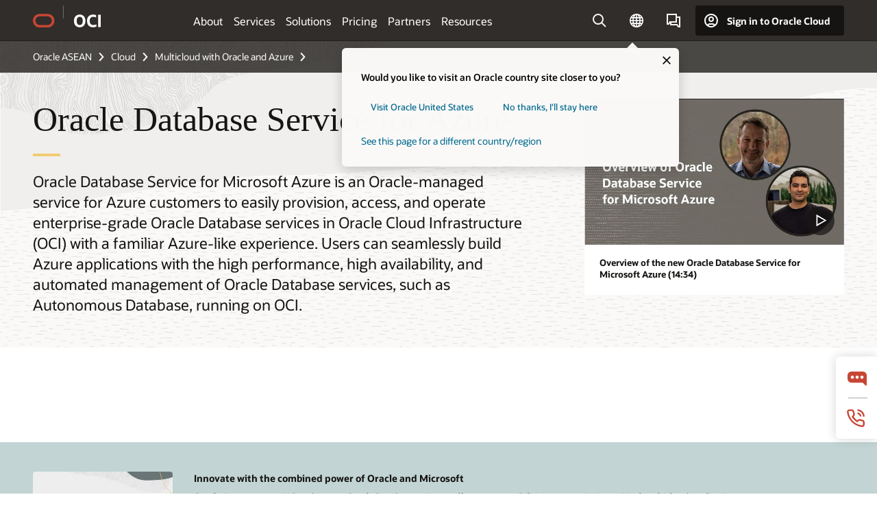

--- FILE ---
content_type: text/html; charset=UTF-8
request_url: https://www.oracle.com/asean/cloud/azure/oracle-database-for-azure/
body_size: 20214
content:
<!DOCTYPE html>
<html lang="en" class="no-js"><!-- start : Framework/Redwood2 -->
<!-- start : ocom/common/global/components/framework/head -->
<head>
<!-- start : ocom/common/global/components/head -->
<title>Oracle Database Service for Azure | Oracle ASEAN</title>
<meta name="Title" content="Oracle Database Service for Azure | Oracle ASEAN">
<meta name="Description" content="Explore Oracle Database Service for Azure. Use this multicloud service to provision and manage databases on OCI connected to applications on Azure.">
<meta name="Keywords" content="database for azure, oracle database azure, database service microsoft azure">
<meta name="siteid" content="asean">
<meta name="countryid" content="ASEAN">
<meta name="robots" content="index, follow">
<meta name="country" content="ASEAN">
<meta name="region" content="asia">
<meta name="Language" content="en">
<meta name="Updated Date" content="2024-03-14T16:35:10Z">
<meta name="page_type" content="Product-Overview">
<script type="text/javascript">
var pageData = pageData || {};
//page info
pageData.pageInfo = pageData.pageInfo || {};
pageData.pageInfo.language = "en";
pageData.pageInfo.country = "ASEAN";
pageData.pageInfo.region = "asia";
pageData.pageInfo.pageTitle = "Oracle Database Service for Azure | Oracle";
pageData.pageInfo.description = "Explore Oracle Database Service for Azure. Use this multicloud service to provision and manage databases on OCI connected to applications on Azure.";
pageData.pageInfo.keywords = "database for azure, oracle database azure, database service microsoft azure";
pageData.pageInfo.siteId = "asean";
pageData.pageInfo.countryId = "ASEAN";
pageData.pageInfo.updatedDate = "2024-03-14T16:35:10Z";
</script>
<!-- start : ocom/common/global/components/seo-taxonomy-meta-data-->
<script type="text/javascript">
var pageData = pageData || {};
//taxonmy
pageData.taxonomy = pageData.taxonomy || {};
pageData.taxonomy.productServices = [];
pageData.taxonomy.industry = [];
pageData.taxonomy.region = [];
pageData.taxonomy.contentType = [];
pageData.taxonomy.buyersJourney = [];
pageData.taxonomy.revenue = [];
pageData.taxonomy.title = [];
pageData.taxonomy.audience = [];
pageData.taxonomy.persona = [];
</script>
<!-- end : ocom/common/global/components/seo-taxonomy-meta-data-->
<!-- start : ocom/common/global/components/social-media-meta-tags --><!-- F13v0 -->
<meta property="og:title" content="Discover Oracle Database Service for Microsoft Azure"/>
<meta property="og:description" content="Now customers can provision and manage their databases with the same ease they use for other Azure services."/>
<meta property="og:image" content="https://www.oracle.com/a/ocom/img/social-og-oci-logo-1200x628.jpg"/>
<!-- /F13v0 -->
<!-- F13v1 -->
<meta name="twitter:card" content="summary">
<meta name="twitter:title" content="Discover Oracle Database Service for Microsoft Azure">
<meta name="twitter:description" content="Now customers can provision and manage their databases with the same ease they use for other Azure services.">
<meta name="twitter:image" content="https://www.oracle.com/a/ocom/img/social-og-oci-logo-1200x1200.jpg">
<!-- /F13v1 -->
<!-- end : ocom/common/global/components/social-media-meta-tags -->
<!-- start : ocom/common/global/components/seo-hreflang-meta-tags --><link rel="canonical" href="https://www.oracle.com/asean/cloud/azure/oracle-database-for-azure/" />
<link rel="alternate" hreflang="en-US" href="https://www.oracle.com/cloud/azure/oracle-database-for-azure/" />
<link rel="alternate" hreflang="pt-BR" href="https://www.oracle.com/br/cloud/azure/oracle-database-for-azure/" />
<link rel="alternate" hreflang="zh-CN" href="https://www.oracle.com/cn/cloud/azure/oracle-database-for-azure/" />
<link rel="alternate" hreflang="de-DE" href="https://www.oracle.com/de/cloud/azure/oracle-database-for-azure/" />
<link rel="alternate" hreflang="fr-FR" href="https://www.oracle.com/fr/cloud/azure/oracle-database-for-azure/" />
<link rel="alternate" hreflang="en-IN" href="https://www.oracle.com/in/cloud/azure/oracle-database-for-azure/" />
<link rel="alternate" hreflang="ja-JP" href="https://www.oracle.com/jp/cloud/azure/oracle-database-for-azure/" />
<link rel="alternate" hreflang="en-GB" href="https://www.oracle.com/uk/cloud/azure/oracle-database-for-azure/" />
<link rel="alternate" hreflang="en-AE" href="https://www.oracle.com/ae/cloud/azure/oracle-database-for-azure/" />
<link rel="alternate" hreflang="ar-AE" href="https://www.oracle.com/ae-ar/cloud/azure/oracle-database-for-azure/" />
<link rel="alternate" hreflang="es-AR" href="https://www.oracle.com/latam/cloud/azure/oracle-database-for-azure/"/>
<link rel="alternate" hreflang="en-AU" href="https://www.oracle.com/au/cloud/azure/oracle-database-for-azure/" />
<link rel="alternate" hreflang="en-CA" href="https://www.oracle.com/ca-en/cloud/azure/oracle-database-for-azure/" />
<link rel="alternate" hreflang="fr-CA" href="https://www.oracle.com/ca-fr/cloud/azure/oracle-database-for-azure/" />
<link rel="alternate" hreflang="de-CH" href="https://www.oracle.com/de/cloud/azure/oracle-database-for-azure/"/>
<link rel="alternate" hreflang="fr-CH" href="https://www.oracle.com/fr/cloud/azure/oracle-database-for-azure/"/>
<link rel="alternate" hreflang="es-CL" href="https://www.oracle.com/latam/cloud/azure/oracle-database-for-azure/"/>
<link rel="alternate" hreflang="es-CO" href="https://www.oracle.com/latam/cloud/azure/oracle-database-for-azure/"/>
<link rel="alternate" hreflang="es-ES" href="https://www.oracle.com/es/cloud/azure/oracle-database-for-azure/" />
<link rel="alternate" hreflang="en-HK" href="https://www.oracle.com/apac/cloud/azure/oracle-database-for-azure/"/>
<link rel="alternate" hreflang="it-IT" href="https://www.oracle.com/it/cloud/azure/oracle-database-for-azure/" />
<link rel="alternate" hreflang="ko-KR" href="https://www.oracle.com/kr/cloud/azure/oracle-database-for-azure/" />
<link rel="alternate" hreflang="es-MX" href="https://www.oracle.com/latam/cloud/azure/oracle-database-for-azure/"/>
<link rel="alternate" hreflang="nl-NL" href="https://www.oracle.com/nl/cloud/azure/oracle-database-for-azure/" />
<link rel="alternate" hreflang="en-SA" href="https://www.oracle.com/sa/cloud/azure/oracle-database-for-azure/" />
<link rel="alternate" hreflang="ar-SA" href="https://www.oracle.com/sa-ar/cloud/azure/oracle-database-for-azure/" />
<link rel="alternate" hreflang="en-SG" href="https://www.oracle.com/asean/cloud/azure/oracle-database-for-azure/"/>
<link rel="alternate" hreflang="zh-TW" href="https://www.oracle.com/tw/cloud/azure/oracle-database-for-azure/" />
<link rel="alternate" hreflang="cs-CZ" href="https://www.oracle.com/europe/cloud/azure/oracle-database-for-azure/"/>
<link rel="alternate" hreflang="en-ID" href="https://www.oracle.com/asean/cloud/azure/oracle-database-for-azure/"/>
<link rel="alternate" hreflang="en-IE" href="https://www.oracle.com/europe/cloud/azure/oracle-database-for-azure/"/>
<link rel="alternate" hreflang="en-IL" href="https://www.oracle.com/il-en/cloud/azure/oracle-database-for-azure/" />
<link rel="alternate" hreflang="en-MY" href="https://www.oracle.com/asean/cloud/azure/oracle-database-for-azure/"/>
<link rel="alternate" hreflang="es-PE" href="https://www.oracle.com/latam/cloud/azure/oracle-database-for-azure/"/>
<link rel="alternate" hreflang="en-PH" href="https://www.oracle.com/asean/cloud/azure/oracle-database-for-azure/"/>
<link rel="alternate" hreflang="pl-PL" href="https://www.oracle.com/pl/cloud/azure/oracle-database-for-azure/" />
<link rel="alternate" hreflang="pt-PT" href="https://www.oracle.com/europe/cloud/azure/oracle-database-for-azure/"/>
<link rel="alternate" hreflang="ro-RO" href="https://www.oracle.com/europe/cloud/azure/oracle-database-for-azure/"/>
<link rel="alternate" hreflang="sv-SE" href="https://www.oracle.com/se/cloud/azure/oracle-database-for-azure/" />
<link rel="alternate" hreflang="tr-TR" href="https://www.oracle.com/tr/cloud/azure/oracle-database-for-azure/" />
<link rel="alternate" hreflang="en-ZA" href="https://www.oracle.com/africa/cloud/azure/oracle-database-for-azure/"/>
<link rel="alternate" hreflang="de-AT" href="https://www.oracle.com/de/cloud/azure/oracle-database-for-azure/"/>
<link rel="alternate" hreflang="en-BA" href="https://www.oracle.com/europe/cloud/azure/oracle-database-for-azure/"/>
<link rel="alternate" hreflang="en-BD" href="https://www.oracle.com/apac/cloud/azure/oracle-database-for-azure/"/>
<link rel="alternate" hreflang="en-BE" href="https://www.oracle.com/europe/cloud/azure/oracle-database-for-azure/"/>
<link rel="alternate" hreflang="bg-BG" href="https://www.oracle.com/europe/cloud/azure/oracle-database-for-azure/"/>
<link rel="alternate" hreflang="en-BH" href="https://www.oracle.com/middleeast/cloud/azure/oracle-database-for-azure/"/>
<link rel="alternate" hreflang="ar-BH" href="https://www.oracle.com/middleeast-ar/cloud/azure/oracle-database-for-azure/"/>
<link rel="alternate" hreflang="en-BZ" href="https://www.oracle.com/bz/cloud/azure/oracle-database-for-azure/" />
<link rel="alternate" hreflang="es-CR" href="https://www.oracle.com/latam/cloud/azure/oracle-database-for-azure/"/>
<link rel="alternate" hreflang="en-CY" href="https://www.oracle.com/europe/cloud/azure/oracle-database-for-azure/"/>
<link rel="alternate" hreflang="da-DK" href="https://www.oracle.com/europe/cloud/azure/oracle-database-for-azure/"/>
<link rel="alternate" hreflang="fr-DZ" href="https://www.oracle.com/africa-fr/cloud/azure/oracle-database-for-azure/"/>
<link rel="alternate" hreflang="en-EE" href="https://www.oracle.com/europe/cloud/azure/oracle-database-for-azure/"/>
<link rel="alternate" hreflang="en-EG" href="https://www.oracle.com/middleeast/cloud/azure/oracle-database-for-azure/"/>
<link rel="alternate" hreflang="ar-EG" href="https://www.oracle.com/middleeast-ar/cloud/azure/oracle-database-for-azure/"/>
<link rel="alternate" hreflang="fi-FI" href="https://www.oracle.com/europe/cloud/azure/oracle-database-for-azure/"/>
<link rel="alternate" hreflang="en-GH" href="https://www.oracle.com/africa/cloud/azure/oracle-database-for-azure/"/>
<link rel="alternate" hreflang="el-GR" href="https://www.oracle.com/europe/cloud/azure/oracle-database-for-azure/"/>
<link rel="alternate" hreflang="hr-HR" href="https://www.oracle.com/europe/cloud/azure/oracle-database-for-azure/"/>
<link rel="alternate" hreflang="hu-HU" href="https://www.oracle.com/europe/cloud/azure/oracle-database-for-azure/"/>
<link rel="alternate" hreflang="en-JO" href="https://www.oracle.com/middleeast/cloud/azure/oracle-database-for-azure/"/>
<link rel="alternate" hreflang="ar-JO" href="https://www.oracle.com/middleeast-ar/cloud/azure/oracle-database-for-azure/"/>
<link rel="alternate" hreflang="en-KE" href="https://www.oracle.com/africa/cloud/azure/oracle-database-for-azure/"/>
<link rel="alternate" hreflang="en-KW" href="https://www.oracle.com/middleeast/cloud/azure/oracle-database-for-azure/"/>
<link rel="alternate" hreflang="ar-KW" href="https://www.oracle.com/middleeast-ar/cloud/azure/oracle-database-for-azure/"/>
<link rel="alternate" hreflang="en-LK" href="https://www.oracle.com/apac/cloud/azure/oracle-database-for-azure/"/>
<link rel="alternate" hreflang="en-LU" href="https://www.oracle.com/europe/cloud/azure/oracle-database-for-azure/"/>
<link rel="alternate" hreflang="lv-LV" href="https://www.oracle.com/europe/cloud/azure/oracle-database-for-azure/"/>
<link rel="alternate" hreflang="fr-MA" href="https://www.oracle.com/africa-fr/cloud/azure/oracle-database-for-azure/"/>
<link rel="alternate" hreflang="en-NG" href="https://www.oracle.com/africa/cloud/azure/oracle-database-for-azure/"/>
<link rel="alternate" hreflang="no-NO" href="https://www.oracle.com/europe/cloud/azure/oracle-database-for-azure/"/>
<link rel="alternate" hreflang="en-NZ" href="https://www.oracle.com/nz/cloud/azure/oracle-database-for-azure/" />
<link rel="alternate" hreflang="en-QA" href="https://www.oracle.com/middleeast/cloud/azure/oracle-database-for-azure/"/>
<link rel="alternate" hreflang="ar-QA" href="https://www.oracle.com/middleeast-ar/cloud/azure/oracle-database-for-azure/"/>
<link rel="alternate" hreflang="sr-RS" href="https://www.oracle.com/europe/cloud/azure/oracle-database-for-azure/"/>
<link rel="alternate" hreflang="sl-SI" href="https://www.oracle.com/europe/cloud/azure/oracle-database-for-azure/"/>
<link rel="alternate" hreflang="sk-SK" href="https://www.oracle.com/europe/cloud/azure/oracle-database-for-azure/"/>
<link rel="alternate" hreflang="fr-SN" href="https://www.oracle.com/africa-fr/cloud/azure/oracle-database-for-azure/"/>
<link rel="alternate" hreflang="en-TH" href="https://www.oracle.com/asean/cloud/azure/oracle-database-for-azure/"/>
<link rel="alternate" hreflang="uk-UA" href="https://www.oracle.com/ua/cloud/azure/oracle-database-for-azure/" />
<link rel="alternate" hreflang="es-UY" href="https://www.oracle.com/latam/cloud/azure/oracle-database-for-azure/"/>
<link rel="alternate" hreflang="en-VN" href="https://www.oracle.com/asean/cloud/azure/oracle-database-for-azure/"/>
<link rel="alternate" hreflang="lt-LT" href="https://www.oracle.com/lt/cloud/azure/oracle-database-for-azure/" />
<meta name="altpages" content="br,cn,de,fr,in,jp,uk,ae,ae-ar,ar,au,ca-en,ca-fr,ch-de,ch-fr,cl,co,es,hk,it,kr,mx,nl,sa,sa-ar,sg,tw,cz,id,ie,il-en,my,pe,ph,pl,pt,ro,se,tr,za,at,ba,bd,be,bg,bh,bh-ar,bz,cr,cy,dk,dz,ee,eg,eg-ar,fi,gh,gr,hr,hu,jo,jo-ar,ke,kw,kw-ar,lk,lu,lv,ma,ng,no,nz,qa,qa-ar,rs,si,sk,sn,th,ua,uy,vn,lt">
<script type="text/javascript">
var pageData = pageData || {};
//page info
pageData.pageInfo = pageData.pageInfo || {};
pageData.pageInfo.altPages = "br,cn,de,fr,in,jp,uk,ae,ae-ar,ar,au,ca-en,ca-fr,ch-de,ch-fr,cl,co,es,hk,it,kr,mx,nl,sa,sa-ar,sg,tw,cz,id,ie,il-en,my,pe,ph,pl,pt,ro,se,tr,za,at,ba,bd,be,bg,bh,bh-ar,bz,cr,cy,dk,dz,ee,eg,eg-ar,fi,gh,gr,hr,hu,jo,jo-ar,ke,kw,kw-ar,lk,lu,lv,ma,ng,no,nz,qa,qa-ar,rs,si,sk,sn,th,ua,uy,vn,lt";
</script>
<!-- end : ocom/common/global/components/seo-hreflang-meta-tags -->
<!-- end : ocom/common/global/components/head -->
<meta name="viewport" content="width=device-width, initial-scale=1">
<meta http-equiv="Content-Type" content="text/html; charset=utf-8">
<!-- start : ocom/common/global/components/framework/layoutAssetHeadInfo -->
<!-- Container/Display Start -->
<!-- BEGIN: oWidget_C/_Raw-Text/Display -->
<link rel="dns-prefetch" href="https://dc.oracleinfinity.io" crossOrigin="anonymous" />
<link rel="dns-prefetch" href="https://oracle.112.2o7.net" crossOrigin="anonymous" />
<link rel="dns-prefetch" href="https://s.go-mpulse.net" crossOrigin="anonymous" />
<link rel="dns-prefetch" href="https://c.go-mpulse.net" crossOrigin="anonymous" />
<link rel="preconnect" href="https://tms.oracle.com/" crossOrigin="anonymous" />
<link rel="preconnect" href="https://tags.tiqcdn.com/" crossOrigin="anonymous" />
<link rel="preconnect" href="https://consent.trustarc.com" crossOrigin="anonymous" />
<link rel="preconnect" href="https://d.oracleinfinity.io" crossOrigin="anonymous" />
<link rel="preload" href="https://www.oracle.com/asset/web/fonts/oraclesansvf.woff2" as="font" crossOrigin="anonymous" type="font/woff2" />
<link rel="preload" href="https://www.oracle.com/asset/web/fonts/redwoodicons.woff2" as="font" crossorigin="anonymous" type="font/woff2">
<!-- END: oWidget_C/_Raw-Text/Display -->
<!-- Container/Display end -->
<!-- Container/Display Start -->
<!-- BEGIN: oWidget_C/_Raw-Text/Display -->
<!-- BEGIN CSS/JS -->
<style>
body{margin:0}
.f20w1 > section{opacity:0;filter:opacity(0%)}
.f20w1 > div{opacity:0;filter:opacity(0%)}
.f20w1 > nav{opacity:0;filter:opacity(0%)}
</style>
<script>
!function(){
var d=document.documentElement;d.className=d.className.replace(/no-js/,'js');
if(document.location.href.indexOf('betamode=') > -1) document.write('<script src="/asset/web/js/ocom-betamode.js"><\/script>');
}();
</script>
<link data-wscss href="/asset/web/css/redwood-base.css" rel="preload" as="style" onload="this.rel='stylesheet';" onerror="this.rel='stylesheet'">
<link data-wscss href="/asset/web/css/redwood-styles.css" rel="preload" as="style" onload="this.rel='stylesheet';" onerror="this.rel='stylesheet'">
<noscript>
<link href="/asset/web/css/redwood-base.css" rel="stylesheet">
<link href="/asset/web/css/redwood-styles.css" rel="stylesheet">
</noscript>
<link data-wsjs data-reqjq href="/asset/web/js/redwood-base.js" rel="preload" as="script">
<link data-wsjs data-reqjq href="/asset/web/js/redwood-lib.js" rel="preload" as="script">
<script data-wsjs src="/asset/web/js/jquery-min.js" async onload="$('head link[data-reqjq][rel=preload]').each(function(){var a = document.createElement('script');a.async=false;a.src=$(this).attr('href');this.parentNode.insertBefore(a, this);});$(function(){$('script[data-reqjq][data-src]').each(function(){this.async=true;this.src=$(this).data('src');});});"></script>
<!-- END CSS/JS -->
<!-- END: oWidget_C/_Raw-Text/Display -->
<!-- Container/Display end -->
<!-- Container/Display Start -->
<!-- BEGIN: oWidget_C/_Raw-Text/Display -->
<!-- www-us HeadAdminContainer -->
<link rel="icon" href="https://www.oracle.com/asset/web/favicons/favicon-32.png" sizes="32x32">
<link rel="icon" href="https://www.oracle.com/asset/web/favicons/favicon-128.png" sizes="128x128">
<link rel="icon" href="https://www.oracle.com/asset/web/favicons/favicon-192.png" sizes="192x192">
<link rel="apple-touch-icon" href="https://www.oracle.com/asset/web/favicons/favicon-120.png" sizes="120x120">
<link rel="apple-touch-icon" href="https://www.oracle.com/asset/web/favicons/favicon-152.png" sizes="152x152">
<link rel="apple-touch-icon" href="https://www.oracle.com/asset/web/favicons/favicon-180.png" sizes="180x180">
<meta name="msapplication-TileColor" content="#fcfbfa"/>
<meta name="msapplication-square70x70logo" content="favicon-128.png"/>
<meta name="msapplication-square150x150logo" content="favicon-270.png"/>
<meta name="msapplication-TileImage" content="favicon-270.png"/>
<meta name="msapplication-config" content="none"/>
<meta name="referrer" content="no-referrer-when-downgrade"/>
<style>
#oReactiveChatContainer1 { display:none;}
</style>
<!--Tealium embed code Start -->
<script src="https://tms.oracle.com/main/prod/utag.sync.js"></script>
<!-- Loading script asynchronously -->
<script type="text/javascript">
(function(a,b,c,d){
if(location.href.indexOf("tealium=dev") == -1) {
a='https://tms.oracle.com/main/prod/utag.js';
} else {
a='https://tms.oracle.com/main/dev/utag.js';
}
b=document;c='script';d=b.createElement(c);d.src=a;d.type='text/java'+c;d.async=true;
a=b.getElementsByTagName(c)[0];a.parentNode.insertBefore(d,a);
})();
</script>
<!--Tealium embed code End-->
<!-- END: oWidget_C/_Raw-Text/Display -->
<!-- Container/Display end -->
<!-- end : ocom/common/global/components/framework/layoutAssetHeadInfo -->

<script>(window.BOOMR_mq=window.BOOMR_mq||[]).push(["addVar",{"rua.upush":"false","rua.cpush":"false","rua.upre":"false","rua.cpre":"false","rua.uprl":"false","rua.cprl":"false","rua.cprf":"false","rua.trans":"SJ-5b645e0f-e387-4e6e-bc18-ff3c1dc4af5d","rua.cook":"true","rua.ims":"false","rua.ufprl":"false","rua.cfprl":"true","rua.isuxp":"false","rua.texp":"norulematch","rua.ceh":"false","rua.ueh":"false","rua.ieh.st":"0"}]);</script>
                              <script>!function(e){var n="https://s.go-mpulse.net/boomerang/";if("False"=="True")e.BOOMR_config=e.BOOMR_config||{},e.BOOMR_config.PageParams=e.BOOMR_config.PageParams||{},e.BOOMR_config.PageParams.pci=!0,n="https://s2.go-mpulse.net/boomerang/";if(window.BOOMR_API_key="DXNLE-YBWWY-AR74T-WMD99-77VRA",function(){function e(){if(!o){var e=document.createElement("script");e.id="boomr-scr-as",e.src=window.BOOMR.url,e.async=!0,i.parentNode.appendChild(e),o=!0}}function t(e){o=!0;var n,t,a,r,d=document,O=window;if(window.BOOMR.snippetMethod=e?"if":"i",t=function(e,n){var t=d.createElement("script");t.id=n||"boomr-if-as",t.src=window.BOOMR.url,BOOMR_lstart=(new Date).getTime(),e=e||d.body,e.appendChild(t)},!window.addEventListener&&window.attachEvent&&navigator.userAgent.match(/MSIE [67]\./))return window.BOOMR.snippetMethod="s",void t(i.parentNode,"boomr-async");a=document.createElement("IFRAME"),a.src="about:blank",a.title="",a.role="presentation",a.loading="eager",r=(a.frameElement||a).style,r.width=0,r.height=0,r.border=0,r.display="none",i.parentNode.appendChild(a);try{O=a.contentWindow,d=O.document.open()}catch(_){n=document.domain,a.src="javascript:var d=document.open();d.domain='"+n+"';void(0);",O=a.contentWindow,d=O.document.open()}if(n)d._boomrl=function(){this.domain=n,t()},d.write("<bo"+"dy onload='document._boomrl();'>");else if(O._boomrl=function(){t()},O.addEventListener)O.addEventListener("load",O._boomrl,!1);else if(O.attachEvent)O.attachEvent("onload",O._boomrl);d.close()}function a(e){window.BOOMR_onload=e&&e.timeStamp||(new Date).getTime()}if(!window.BOOMR||!window.BOOMR.version&&!window.BOOMR.snippetExecuted){window.BOOMR=window.BOOMR||{},window.BOOMR.snippetStart=(new Date).getTime(),window.BOOMR.snippetExecuted=!0,window.BOOMR.snippetVersion=12,window.BOOMR.url=n+"DXNLE-YBWWY-AR74T-WMD99-77VRA";var i=document.currentScript||document.getElementsByTagName("script")[0],o=!1,r=document.createElement("link");if(r.relList&&"function"==typeof r.relList.supports&&r.relList.supports("preload")&&"as"in r)window.BOOMR.snippetMethod="p",r.href=window.BOOMR.url,r.rel="preload",r.as="script",r.addEventListener("load",e),r.addEventListener("error",function(){t(!0)}),setTimeout(function(){if(!o)t(!0)},3e3),BOOMR_lstart=(new Date).getTime(),i.parentNode.appendChild(r);else t(!1);if(window.addEventListener)window.addEventListener("load",a,!1);else if(window.attachEvent)window.attachEvent("onload",a)}}(),"".length>0)if(e&&"performance"in e&&e.performance&&"function"==typeof e.performance.setResourceTimingBufferSize)e.performance.setResourceTimingBufferSize();!function(){if(BOOMR=e.BOOMR||{},BOOMR.plugins=BOOMR.plugins||{},!BOOMR.plugins.AK){var n="true"=="true"?1:0,t="cookiepresent",a="amgjewyccdufo2lpdppa-f-9c9403f77-clientnsv4-s.akamaihd.net",i="false"=="true"?2:1,o={"ak.v":"39","ak.cp":"82485","ak.ai":parseInt("604074",10),"ak.ol":"0","ak.cr":8,"ak.ipv":4,"ak.proto":"h2","ak.rid":"b0d8a68","ak.r":44331,"ak.a2":n,"ak.m":"dscx","ak.n":"essl","ak.bpcip":"3.12.146.0","ak.cport":52668,"ak.gh":"23.33.23.23","ak.quicv":"","ak.tlsv":"tls1.3","ak.0rtt":"","ak.0rtt.ed":"","ak.csrc":"-","ak.acc":"","ak.t":"1768889310","ak.ak":"hOBiQwZUYzCg5VSAfCLimQ==lQ15A6ooFZ8MJ2/4r13UL89Yx7xf3UerMaFlTJFkfTMEHfKstkrDO7FYzyu/iuQEmnBFcsbd8vN6r2iozcLr1ZqGLNkK2mS11dSuMUbJrPfaMdBco0LHPc0rDQT4wLaFtGiy453R5LfimgTDYLvtE7JztJ+cPIrR8ObuZBrwdwLYp2or3q8ARjtcpPPdm7h78Dy/x3pTlLciorPtTbWmo1FohQITkKcmaN3p/+I2eM0zUbZYIaj9AK2yPZgCMTwtuXEv7n9NitC5MQ7DUJuUZkFvZmGk09fLfizoGvGpXlr2mhCXXf2vobwRpFiBuQDJeTnuybk1v5crusQhIHAxLVQb1hL66GO7Y6ARCSRH2uZLKkmlDQ9iBDnPE0KDuA9dcziu37heX8tNw54hUQ2GxBsf6OepbL+zIjLv+/HiUX8=","ak.pv":"517","ak.dpoabenc":"","ak.tf":i};if(""!==t)o["ak.ruds"]=t;var r={i:!1,av:function(n){var t="http.initiator";if(n&&(!n[t]||"spa_hard"===n[t]))o["ak.feo"]=void 0!==e.aFeoApplied?1:0,BOOMR.addVar(o)},rv:function(){var e=["ak.bpcip","ak.cport","ak.cr","ak.csrc","ak.gh","ak.ipv","ak.m","ak.n","ak.ol","ak.proto","ak.quicv","ak.tlsv","ak.0rtt","ak.0rtt.ed","ak.r","ak.acc","ak.t","ak.tf"];BOOMR.removeVar(e)}};BOOMR.plugins.AK={akVars:o,akDNSPreFetchDomain:a,init:function(){if(!r.i){var e=BOOMR.subscribe;e("before_beacon",r.av,null,null),e("onbeacon",r.rv,null,null),r.i=!0}return this},is_complete:function(){return!0}}}}()}(window);</script></head><!-- end : ocom/common/global/components/framework/head -->
<!-- start : ocom/common/global/components/redwood/layoutAssetStartBodyInfo -->
<body class="f20 f20v0 rwtheme-oci">
<!-- Container/Display Start -->
<!-- BEGIN: oWidget_C/_Raw-Text/Display -->
<!-- www-us StartBodyAdminContainer -->
<!-- END: oWidget_C/_Raw-Text/Display -->
<!-- Container/Display end -->
<div class="f20w1">
<!-- Dispatcher:null -->
<!-- BEGIN: oWidget_C/_Raw-Text/Display -->
<!-- U30v0 -->
<style>
#u30{opacity:1 !important;filter:opacity(100%) !important;position:sticky;top:0}
.u30v0{background:#3a3632;height:50px;overflow:hidden;border-top:5px solid #3a3632;border-bottom:5px solid #3a3632}
#u30nav,#u30tools{visibility:hidden}
.u30brand{height:50px;display:flex;flex-direction:column;justify-content:center;align-items:flex-start;max-width:1344px;padding:0 48px;margin:0 auto}
.u30brandw1{display:flex;flex-direction:row;color:#fff;text-decoration:none;align-items:center}
#u30btxt{font-family:sans-serif;font-size:14px;position:relative;margin-left:12px;padding-left:16px;white-space:nowrap;color:#fff;text-decoration:none}
#u30btxt:before{content:'';position:absolute;left:0;width:1px;opacity:0.3;height:44px;top:50%;margin-top:-22px;background:#FBF9F8}
#u30brandtxt{display:block}
@media (max-width:1024px){.u30brand{padding:0 24px}}
@media (max-width:400px){#u30btxt{display:none}}
#u30skip2,#u30skip2content{transform:translateY(-100%);position:fixed}
.rtl #u30{direction:rtl}
.rtl #u30btxt{margin-right:12px;margin-left:0;padding-right:16px;;padding-left:0}
.rtl #u30btxt:before{left:auto;right:0}
</style>
<section id="u30" class="u30 u30v0 pause searchv2" data-trackas="header">
<div id="u30skip2" aria-expanded="false" tabindex="-1">
<ul>
<li><a id="u30acc" href="/asean/corporate/accessibility/">Click to view our Accessibility Policy</a></li>
<li><a id="u30skip2c" href="#maincontent">Skip to content</a></li>
</ul>
</div>
<div class="u30w1 cwidth" id="u30w1">
<div id="u30brand" class="u30brand">
<div class="u30brandw1">
<a id="u30btitle" href="/asean/" data-lbl="logo" aria-label="Home">
<div id="u30logo">
<svg style="display:block" class="u30-oicn" xmlns="http://www.w3.org/2000/svg" width="32" height="21" viewBox="0 0 32 21"><path fill="#C74634" d="M9.9,20.1c-5.5,0-9.9-4.4-9.9-9.9c0-5.5,4.4-9.9,9.9-9.9h11.6c5.5,0,9.9,4.4,9.9,9.9c0,5.5-4.4,9.9-9.9,9.9H9.9 M21.2,16.6c3.6,0,6.4-2.9,6.4-6.4c0-3.6-2.9-6.4-6.4-6.4h-11c-3.6,0-6.4,2.9-6.4,6.4s2.9,6.4,6.4,6.4H21.2"/></svg>
</div>
</a>
<a id="u30btxt" href="/asean/cloud/" aria-label="Oracle Cloud Infrastructure" data-lbl="Logotxt">
<svg id="u30brandtxt" xmlns="http://www.w3.org/2000/svg" viewBox="0 0 38.14 18.12" width="39" height="19"><path fill="#ffffff" d="M8.16,18.12a7.76,7.76,0,0,1-6.05-2.35A9.79,9.79,0,0,1,0,9.05,9.58,9.58,0,0,1,2.14,2.38,7.65,7.65,0,0,1,8.16,0a7.65,7.65,0,0,1,6,2.38,9.58,9.58,0,0,1,2.14,6.67,9.79,9.79,0,0,1-2.11,6.72A7.71,7.71,0,0,1,8.16,18.12Zm0-3.19a3.69,3.69,0,0,0,3.24-1.51,7.48,7.48,0,0,0,1.08-4.37A7.37,7.37,0,0,0,11.4,4.7,3.69,3.69,0,0,0,8.16,3.19,3.75,3.75,0,0,0,4.9,4.7,7.45,7.45,0,0,0,3.84,9.05,7.56,7.56,0,0,0,4.9,13.42,3.75,3.75,0,0,0,8.16,14.93ZM32,14v3.12a11.25,11.25,0,0,1-2.19.72,10.85,10.85,0,0,1-2.71.31q-4.2,0-6.36-2.38T18.54,8.86A9.81,9.81,0,0,1,19.6,4.13a7.18,7.18,0,0,1,3-3A9.38,9.38,0,0,1,27.23,0a10.19,10.19,0,0,1,2.35.26,9,9,0,0,1,1.9.68V4.1a15.34,15.34,0,0,0-2.21-.67,8.49,8.49,0,0,0-1.78-.19A4.85,4.85,0,0,0,23.7,4.7a6,6,0,0,0-1.32,4.16,6.85,6.85,0,0,0,1.3,4.48,4.66,4.66,0,0,0,3.81,1.56,10.24,10.24,0,0,0,2-.21A22.73,22.73,0,0,0,32,14Zm2.44,3.81V.34h3.74V17.78Z"/></svg>
</a>
</div>
</div>
<div id="u30nav" class="u30nav"  data-closetxt="Close Menu" data-trackas="menu">
<nav id="u30navw1" aria-label="OCI website" data-trackas="header-oci">
<button data-navtarget="about" aria-controls="about" aria-expanded="false" class="u30navitem" data-lbl="about">About</button>
<button data-navtarget="services" aria-controls="services" aria-expanded="false" class="u30navitem" data-lbl="services">Services</button>
<button data-navtarget="solutions" aria-controls="solutions" aria-expanded="false" class="u30navitem" data-lbl="solutions">Solutions</button>
<button data-navtarget="pricing" aria-controls="pricing" aria-expanded="false" class="u30navitem" data-lbl="pricing">Pricing</button>
<button data-navtarget="partners" aria-controls="partners" aria-expanded="false" class="u30navitem" data-lbl="partners">Partners</button>
<button data-navtarget="resources" aria-controls="resources" aria-expanded="false" class="u30navitem" data-lbl="resources">Resources</button>
</nav>
</div>
<div id="u30tools" class="u30tools">
<div id="u30search">
<div id="u30searchw1">
<div id="u30searchw2">
<form name="u30searchForm" id="u30searchForm" data-contentpaths="/content/Web/Shared/Auto-Suggest Panel Event" method="get" action="https://search.oracle.com/asean/results">
<div class="u30s1">
<button id="u30closesearch" aria-label="Close Search" type="button">
<span>Close Search</span>
<svg width="9" height="14" viewBox="0 0 9 14" fill="none" xmlns="http://www.w3.org/2000/svg"><path d="M8 13L2 7L8 1" stroke="#161513" stroke-width="2"/></svg>
</button>
<span class="u30input">
<div class="u30inputw1">
<input id="u30input" name="q" value="" type="text" placeholder="Search" autocomplete="off" aria-autocomplete="both" aria-label="Search Oracle.com" role="combobox" aria-expanded="false" aria-haspopup="listbox" aria-controls="u30searchw3">
</div>
<input type="hidden" name="size" value="10">
<input type="hidden" name="page" value="1">
<input type="hidden" name="tab" value="all">
<span id="u30searchw3title" class="u30visually-hidden">Search Oracle.com</span>
<div id="u30searchw3" data-pagestitle="SUGGESTED LINKS" data-autosuggesttitle="SUGGESTED SEARCHES" data-allresultstxt="All results for" data-allsearchpath="https://search.oracle.com/asean/results?q=u30searchterm&size=10&page=1&tab=all" role="listbox" aria-labelledby="u30searchw3title">
<ul id="u30quicklinks" class="autocomplete-items" role="group" aria-labelledby="u30quicklinks-title">
<li role="presentation" class="u30auto-title" id="u30quicklinks-title">QUICK LINKS</li>
<li role="option"><a href="/asean/cloud/" data-lbl="quick-links:oci">Oracle Cloud Infrastructure</a></li>
<li role="option"><a href="/asean/applications/" data-lbl="quick-links:applications">Oracle Fusion Cloud Applications</a></li>
<li role="option"><a href="/asean/database/technologies/" data-lbl="quick-links:database">Oracle Database</a></li>
<li role="option"><a href="/asean/java/technologies/downloads/" data-lbl="quick-links:download-java">Download Java</a></li>
<li role="option"><a href="/asean/careers/" data-lbl="quick-links:careers">Careers at Oracle</a></li>
</ul>
</div>
<span class="u30submit">
<input class="u30searchbttn" type="submit" value="Submit Search">
</span>
<button id="u30clear" type="reset" aria-label="Clear Search">
<svg width="20" height="20" viewBox="0 0 20 20" aria-hidden="true" fill="none" xmlns="http://www.w3.org/2000/svg"><path d="M7 7L13 13M7 13L13 7M19 10C19 14.9706 14.9706 19 10 19C5.02944 19 1 14.9706 1 10C1 5.02944 5.02944 1 10 1C14.9706 1 19 5.02944 19 10Z" stroke="#161513" stroke-width="2"/></svg>
</button>
</span>
</div>
</form>
<div id="u30announce" data-alerttxt="suggestions found to navigate use up and down arrows" class="u30visually-hidden" aria-live="polite"></div>
</div>
</div>
<button class="u30searchBtn" id="u30searchBtn" type="button" aria-label="Open Search Field" aria-expanded="false">
<span>Search</span>
<svg xmlns="http://www.w3.org/2000/svg" viewBox="0 0 24 24" width="24" height="24"><path d="M15,15l6,6M17,10a7,7,0,1,1-7-7A7,7,0,0,1,17,10Z"/></svg>
</button>
</div>
<!-- ACS -->
<span id="ac-flag">
<a class="flag-focus" href="/asean/countries-list.html#countries" data-ajax="true" rel="lightbox" role="button">
<span class="sr-only">Country</span>
<img class="flag-image" src="" alt=""/>
<svg class="default-globe" alt="Country" width="20" height="20" viewBox="0 0 20 20" fill="none" xmlns="http://www.w3.org/2000/svg" xmlns:xlink="http://www.w3.org/1999/xlink">
<rect width="20" height="20" fill="url(#pattern0)"/>
<defs>
<pattern id="pattern0" patternContentUnits="objectBoundingBox" width="1" height="1">
<use xlink:href="#image0_1_1830" transform="translate(-0.166667 -0.166667) scale(0.0138889)"/>
</pattern>
<image alt="" id="image0_1_1830" width="96" height="96" xlink:href="[data-uri]"/>
</defs>
</svg>
</a>
</span>
<!-- ACS -->
<a href="/asean/oci-menu-v3/" id="u30ham" role="button" aria-expanded="false" aria-haspopup="true" aria-controls="u30navw1">
<svg xmlns="http://www.w3.org/2000/svg" width="24" height="24" viewBox="0 0 24 24" preserveAspectRatio="none">
<title>Menu</title>
<path d="M16,4 L2,4" class="p1"></path>
<path d="M2,12 L22,12" class="p2"></path>
<path d="M2,20 L16,20" class="p3"></path>
<path d="M0,12 L24,12" class="p4"></path>
<path d="M0,12 L24,12" class="p5"></path>
</svg>
<span>Menu</span>
</a>
<a href="/asean/corporate/contact/" class="u30contactBtn" data-lbl="contact-us" title="Contact" aria-label="Contact">
<span>Contact Us</span>
<svg xmlns="http://www.w3.org/2000/svg" viewBox="0 0 24 24" width="24" height="24"><path d="M15.9,3V14h-9L4.81,17H3.09V3ZM8.12,14v3.94l9,.07,2.11,2.92H21V7L15.9,7"/></svg>
</a>
<a href="/asean/cloud/sign-in.html" class="u30cloud" data-lbl="sign-in-account">
<svg xmlns="http://www.w3.org/2000/svg" viewBox="0 0 24 24" width="24" height="24"><path d="M17,19.51A3,3,0,0,0,14,17H10a3,3,0,0,0-3,2.51m9.92,0a9,9,0,1,0-9.92,0m9.92,0a9,9,0,0,1-9.92,0M15,10a3,3,0,1,1-3-3A3,3,0,0,1,15,10Z"/></svg>
<span class="acttxt">Sign in to Oracle Cloud</span>
</a>
</div>
</div>
<script>
var u30min = [722,352,0,0];
var u30brsz = new ResizeObserver(u30 => {
document.getElementById("u30").classList.remove("u30mobile","u30tablet","u30notitle");
let u30b = document.getElementById("u30brand").offsetWidth,
u30t = document.getElementById("u30tools").offsetWidth ;
u30v = document.getElementById("u30navw1");
u30w = document.getElementById("u30w1").offsetWidth - 48;
if((u30b + u30t) > u30min[0]){
u30min[2] = ((u30b + u30t) > 974) ? u30b + u30t + 96 : u30b + u30t + 48;
}else{
u30min[2] = u30min[0];
}
u30min[3] = ((u30b + 112) > u30min[1]) ? u30min[3] = u30b + 112 : u30min[3] = u30min[1];
u30v.classList.add("u30navchk");
u30min[2] = (u30v.lastElementChild.getBoundingClientRect().right > u30min[2]) ? Math.ceil(u30v.lastElementChild.getBoundingClientRect().right) : u30min[2];
u30v.classList.remove("u30navchk");
if(u30w <= u30min[3]){
document.getElementById("u30").classList.add("u30notitle");
}
if(u30w <= u30min[2]){
document.getElementById("u30").classList.add("u30mobile");
}
});
var u30wrsz = new ResizeObserver(u30 => {
let u30n = document.getElementById("u30navw1").getBoundingClientRect().height,
u30h = u30[0].contentRect.height;
let u30c = document.getElementById("u30").classList,
u30w = document.getElementById("u30w1").offsetWidth - 48,
u30m = "u30mobile",
u30t = "u30tablet";
if(u30w <= u30min[3]){
u30c.add("u30notitle");
}else{
u30c.remove("u30notitle");
}
if(u30c.contains("navexpand") && u30c.contains(u30m) && u30w > u30min[2]){
if(!document.querySelector("button.u30navitem.active")){
document.getElementById("u30ham").click();
}
u30c.remove(u30m);
if(document.getElementById("u30").getBoundingClientRect().height > 80){
u30c.add(u30t);
}else{
u30c.remove(u30t);
}
}else if(u30w <= u30min[2]){
u30c.add(u30m);
u30c.remove(u30t);
}else if(u30n < 30 && u30h > 80){
u30c.add(u30t);
u30c.remove(u30m);
}else if(u30n > 30){
u30c.add(u30m);
u30c.remove(u30t);
}else if(u30n < 30 && u30h <= 80){
u30c.remove(u30m);
if(document.getElementById("u30").getBoundingClientRect().height > 80){
u30c.add(u30t);
}else{
u30c.remove(u30t);
}
}
});
u30brsz.observe(document.getElementById("u30btitle"));
u30wrsz.observe(document.getElementById("u30"));
</script>
</section>
<!-- /U30v0 -->
<!-- END: oWidget_C/_Raw-Text/Display -->
<!-- end : ocom/common/global/components/redwood/layoutAssetStartBodyInfo -->
<!-- widgetType = _Raw-Text -->
<!-- ptbWidget = false -->
<!-- ptbWidget = false -->
<!-- displayBreadcrumb = Yes -->
<!-- start : ocom/common/global/components/u03v6-breadcrumb -->
<!-- U03v6 -->
<nav class="u03 u03v6" data-trackas="breadcrumb" data-ocomid="u03">
<div class="cwidth">
<div class="u03w1">
<ul>
<li class="u03first"><a href="https://www.oracle.com/asiasouth/index.html">Oracle ASEAN</a></li>
<li><a href="/asean/cloud/">Cloud</a></li>
<li><a href="/asean/cloud/azure/">Multicloud with Oracle and Azure</a></li>
</ul>
</div>
</div>
<script type="text/javascript">
var pageData = pageData || {};
//page info
pageData.pageInfo = pageData.pageInfo || {};
pageData.pageInfo.breadCrumbs = "Oracle ASEAN / Cloud / Multicloud with Oracle and Azure";
</script>
<script type="application/ld+json">
{
"@context": "https://schema.org",
"@type": "BreadcrumbList",
"itemListElement":
[
{ "@type": "ListItem", "position": 1, "name": "Oracle ASEAN", "item": "https://www.oracle.comhttps://www.oracle.com/asiasouth/index.html" },
{ "@type": "ListItem", "position": 2, "name": "Cloud", "item": "https://www.oracle.com/asean/cloud/" },
{ "@type": "ListItem", "position": 3, "name": "Multicloud with Oracle and Azure", "item": "https://www.oracle.com/asean/cloud/azure/" }
]
}
</script>
</nav>
<!-- /U03v6 -->
<!-- end : ocom/common/global/components/u03v6-breadcrumb -->
<!-- Dispatcher:null -->
<!-- BEGIN: oWidget_C/_Raw-Text/Display -->
<!-- RC98v0 -->
<section class="rc98 rc98v0 cpad rw-neutral-10bg rw-pattern9 rw-pattern-50p rw-pattern-small" data-bgimg="/a/ocom/img/bgimg04-bgn-02.png" data-trackas="rc98" data-ocomid="rc98" data-a11y="true">
<div class="rc98w1 cwidth">
<div class="col-framework col2 col-gutters col2-thirds-col1">
<div class="col-w1">
<div class="col-item">
<div class="col-item-w1">
<h1 class="rwaccent">Oracle Database Service for Azure</h1>
<p class="rc98lead">Oracle Database Service for Microsoft Azure is an Oracle-managed service for Azure customers to easily provision, access, and operate enterprise-grade Oracle Database services in Oracle Cloud Infrastructure (OCI) with a familiar Azure-like experience. Users can seamlessly build Azure applications with the high performance, high availability, and automated management of Oracle Database services, such as Autonomous Database, running on OCI.</p>
</div>
</div>
<div class="col-item">
<div class="col-item-w1">
<figure>
<div class="ytembed ytvideo ytthumbnail" data-ytid="IGwhGQt_CP8" data-share="none"><img data-src="/a/ocom/img/yt-video-thumbnail-igwhgqt-cp8.jpeg" alt="Overview of the new Oracle Database Service for Microsoft Azure video"></div>
<figcaption class="rc98caption rw-neutral-00bg">Overview of the new Oracle Database Service for Microsoft Azure (14:34)</figcaption>
</figure>
</div>
</div>
</div>
</div>
</div>
</section>
<!-- /RC98v0 -->
<!-- END: oWidget_C/_Raw-Text/Display -->
<!-- start : ocom/common/global/components/compass/related-widgets -->
<!-- Dispatcher:null -->
<!-- BEGIN: oWidget_C/_Raw-Text/Display -->
<!-- RT01v0 -->
<section class="rt01 rt01v0 cpad" data-trackas="rt01" data-lbl="inpage-tabs:">
<div class="rt01w1 cwidth">
<ul class="rw-inpagetabs rt01-direct" data-ocomid="inpagetabs">
<li class="active"><a href="/asean/cloud/azure/oracle-database-for-azure/" data-lbl="overview">Overview</a></li>
<li><a href="/asean/cloud/azure/oracle-database-for-azure/features/" data-lbl="features">Features</a></li>
<li><a href="/asean/cloud/azure/oracle-database-for-azure/faq/" data-lbl="faq">FAQ</a></li>
</ul>
</div>
</section>
<!-- /RT01v0 -->
<!-- END: oWidget_C/_Raw-Text/Display -->
<!-- Dispatcher:null -->
<!-- BEGIN: oWidget_C/_Raw-Text/Display -->
<section class="rc59 rc59v1 rc59v1alt rw-slate-50bg" data-trackas="rc59" data-ocomid="rc59" data-a11y="true" data-lbl="oracle-microsoft-event-promo:">
<div class="rc59w1 cwidth">
<div class="rc59w2">
<div class="rc59w3"> <img class="rc59img" data-src="/a/ocom/img/rc59alt-oracle-azure-promo.jpg" alt="">
<strong>Innovate with the combined power of Oracle and Microsoft</strong>
<p>Oracle Autonomous AI Database on Oracle Database@Azure offers new possibilities to run mission-critical multicloud applications.</p>
<div class="obttns">
<div> <a href="?ytid=l-V2N2mxD7M" rel="vbox" data-trackas="rc59-lightbox"  data-lbl="watch-the-video">Watch the video (21:47)</a> </div>
</div>
</div>
</div>
</div>
</section>
<!-- END: oWidget_C/_Raw-Text/Display -->
<!-- Dispatcher:null -->
<!-- BEGIN: oWidget_C/_Raw-Text/Display -->
<!-- RC59v5 -->
<section class="rc59 rc59v5 rw-neutral-10bg" data-trackas="rc59" data-ocomid="rc59" data-a11y="true">
<div class="rc59w1 cwidth">
<ul class="rc59w2">
<li class="rc59w3"> <img class="rc59img" data-src="/a/ocom/img/rc59alt-gartner-logo.png" alt=""> <strong>2025 Gartner® Magic Quadrant™ for Strategic Cloud Platform Services</strong>
<p>Oracle is the only hyperscaler capable of delivering more than 200 AI and cloud services across public, dedicated, and hybrid cloud environments, anywhere in the world. Read the report to see why Oracle is named a Leader.</p>
<div class="obttns">
<div><a href="/asean/cloud/gartner-mq-strategic-cloud-platform-services-leader/" data-cxdtrack=":ow:o:s:mt:::RC_WWMK250704P00002:DBAzure" data-adbtrack=":ow:o:s:mt:::RC_WWMK250704P00002:DBAzure" data-lbl="access-gartner-mq-for-strategic-cloud-platform-services-report">Access the Gartner report <span class="sr-only"> for 2024 Gartner Magic Quadrant for Strategic Cloud Platform Services</span> </a></div>
</div>
</li>
<li class="rc59w3"> <img class="rc59img" data-src="/a/ocom/img/rc59alt-gartner-logo.png" alt=""> <strong>2025 Gartner® Magic Quadrant™ for Distributed Hybrid Infrastructure</strong>
<p>With a range of deployment models available, Oracle's distributed cloud offerings deliver the public cloud to customer data centers and edge locations to help meet sovereign or regulatory requirements. Read why Oracle has been named a Leader for three consecutive years in a row.</p>
<div class="obttns">
<div><a href="/asean/cloud/distributed-cloud/gartner-leadership-report/" data-cxdtrack=":ow:o:s:mt:::DBforAzure" data-adbtrack=":ow:o:s:mt:::DBforAzure" data-lbl="access-gartner-mq-for-distributed-hybrid-infrastructure-report:cta">Access the Gartner report<span class="sr-only"> for 2025 Gartner® Magic Quadrant™ for Distributed Hybrid Infrastructure</span></a></div>
</div>
</li>
</ul>
</div>
</section>
<!-- /RC59v5 -->
<!-- END: oWidget_C/_Raw-Text/Display -->
<!-- Dispatcher:null -->
<!-- BEGIN: oWidget_C/_Raw-Text/Display -->
<!-- RC101v0 -->
<section class="rc101 rc101v0 cpad" data-trackas="rc101" data-a11y="true" data-lbl="multicloud-with-oci-and-azure:">
<div class="rc101w1 cwidth">
<header class="rw-ctitle">
<h2 class="rwaccent" id="multicloud-with-oci-and-azure">Multicloud with OCI and Azure</h2>
</header>
<div class="rc101w3">
<p>The service establishes low-latency connectivity between Microsoft Azure and OCI, deploys Oracle Database on OCI, and provides metrics on Azure. Customers can combine the entire Azure catalog of AI and application services with OCI’s most powerful database services. There are no charges for Oracle Interconnect for Microsoft Azure ports or data ingress/egress over the Interconnect. You will be billed normally for consumption of Oracle Database services, such as Autonomous Database.</p>
</div>
<div class="col-framework col4 col-top col-gutters col-justified">
<ul class="col-w1" aria-labelledby="features">
<li class="col-item">
<div class="col-item-w1">
<h4 id="run-workloads">Run your workloads where you choose</h4>
<p>Choose the best cloud provider for your applications and databases. Run <a href="/asean/cloud/migrate-custom-applications-to-cloud/" data-lbl="mission-critical-workloads">mission-critical enterprise workloads</a> across OCI and Microsoft Azure.</p>
</div>
</li>
<li class="col-item">
<div class="col-item-w1">
<h4 id="build">Build with Oracle on Azure</h4>
<p>Build new applications by combining Azure services with the high performance, high availability, and automated management of Oracle Database services on OCI.</p>
</div>
</li>
<li class="col-item">
<div class="col-item-w1">
<h4 id="use">Use fully managed Oracle databases</h4>
<p>Quickly and easily use Azure applications with highly available <a href="/asean/autonomous-database/" data-lbl="autonomous-databases">Oracle autonomous databases</a> that provision, tune, secure, and scale.</p>
</div>
</li>
<li class="col-item">
<div class="col-item-w1">
<h4 id="run-autonomous-database">OCI-exclusive database capabilities</h4>
<p>Use <a href="/asean/autonomous-database/" data-lbl="autonomous-database">Oracle's Autonomous Database</a>, <a href="/asean/engineered-systems/exadata/database-service/">Exadata Database Service</a>, <a href="/asean/mysql/" data-lbl="mysql-heatwave">MySQL HeatWave</a>, and <a href="https://docs.oracle.com/en/cloud/paas/bm-and-vm-dbs-cloud/index.html" data-lbl="base-database-service">Base Database Service</a> with <a href="/asean/database/real-application-clusters/" data-lbl="real-application-clusters">Real Application Clusters</a> and other exclusive OCI capabilities.</p>
</div>
</li>
</ul>
</div>
</div>
</section>
<!-- /RC101v0 -->
<!-- END: oWidget_C/_Raw-Text/Display -->
<!-- Dispatcher:null -->
<!-- BEGIN: oWidget_C/_Raw-Text/Display -->
<!-- RC64v1 -->
<section class="rc64 rc64v1 cpad-top" data-trackas="rc64" data-ocomid="rc64" data-moretxt="More Customers" data-a11y="true" data-lbl="customers:">
<div class="rc64w1 cwidth">
<header class="rw-ctitle">
<h2>Discover customer perspectives</h2>
</header>
<ul class="rc64nav">
<li class="rc64-clr"> <a data-target="rc64panel_1" tabindex="0" role="button" aria-current="true" class="active"><span>FedEx</span>
<div class="rw-logo rw-logo-centered"><img data-src="/a/ocom/img/customerlogo-fedex-blk.svg" alt="FedEx"></div>
<div class="rw-logo rw-logo-centered"><img data-src="/a/ocom/img/customerlogo-fedex-color.svg" alt="FedEx"></div>
</a> </li>
<li class="rc64-clr"> <a data-target="rc64panel_2" tabindex="0" role="button" aria-current="false"><span>Marriott</span>
<div class="rw-logo rw-logo-centered"><img data-src="/a/ocom/img/customerlogo-marriott-international-blk.svg" alt="Marriott"></div>
<div class="rw-logo rw-logo-centered"><img data-src="/a/ocom/img/customerlogo-marriott-international-clr.svg" alt="Marriott"></div>
</a> </li>
<li class="rc64-clr"> <a data-target="rc64panel_3" tabindex="0" role="button" aria-current="false"><span>General Electric</span>
<div class="rw-logo rw-logo-centered"><img data-src="/a/ocom/img/customerlogo-ge-blk.svg" alt="General Electric"></div>
<div class="rw-logo rw-logo-centered"><img data-src="/a/ocom/img/customerlogo-ge-color.svg" alt="General Electric"></div>
</a> </li>
<li class="rc64-clr"> <a data-target="rc64panel_4" tabindex="0" role="button" aria-current="false"><span>AT&T</span>
<div class="rw-logo rw-logo-centered"><img data-src="/a/ocom/img/customer-logo-att.png" alt="AT&T"></div>
<div class="rw-logo rw-logo-centered"><img data-src="/a/ocom/img/customer-logo-att-clr.png" alt="AT&T"></div>
</a> </li>
<li class="rc64-clr"> <a data-target="rc64panel_5" tabindex="0" role="button" aria-current="false"><span>Network Rail</span>
<div class="rw-logo rw-logo-centered"><img data-src="/a/ocom/img/customerlogo-network-rail-blk.svg" alt="Network Rail"></div>
<div class="rw-logo rw-logo-centered"><img data-src="/a/ocom/img/customerlogo-network-rail-clr.svg" alt="Network Rail"></div>
</a> </li>
<li class="rc64-clr"> <a data-target="rc64panel_6" tabindex="0" role="button" aria-current="false"><span>SGS</span>
<div class="rw-logo rw-logo-centered"><img data-src="/a/ocom/img/rc64-sgs-blk.svg" alt="SGS"></div>
<div class="rw-logo rw-logo-centered"><img data-src="/a/ocom/img/customerlogo-sgs-clr.svg" alt="SGS"></div>
</a> </li>
</ul>
</div>
<div class="rc64w2">
<div class="rc64w3 active" data-target="rc64panel_1" data-bgimg="/a/ocom/img/rc64-fedex-v5.jpg">
<div class="rc64w4 cwidth">
<div class="rc64w5 rw-scrim-neutral-160bg">
<div class="rc64sub">OCI and Azure multicloud partnership simplifies data accessibility</div>
<p>&ldquo;Having access to data in multiple clouds is something we’ve always wanted. Oracle Database Service for Azure would enable FedEx to use Oracle databases on OCI with big data and the analytics capabilities of Azure.&rdquo;</p>
<p><strong>—Rob Carter</strong><br />
Executive Vice President, FedEx</p>
<div class="obttns">
<div class="obttn"> <a href="?ytid=NdEaD5DptW0" rel="vbox" data-trackas="rc64-lightbox" role="button">Watch the FedEx video (1:35)</a> </div>
</div>
</div>
</div>
</div>
<div class="rc64w3" data-target="rc64panel_2" data-bgimg="/a/ocom/img/rc64-marriot.jpg">
<div class="rc64w4 cwidth">
<div class="rc64w5 rw-scrim-neutral-00bg">
<div class="rc64sub">Oracle Database Service for Azure integrates capabilities of OCI and Azure</div>
<p>&ldquo;Multicloud architectures enable us to choose the best cloud provider for each workload based on capabilities, performance, and price. The OCI and Azure partnership integrates the capabilities of two major cloud providers, including OCI’s Oracle Database services and Azure's application development capabilities. &rdquo;</p>
<p><strong>—Naveen Manga</strong><br />
CTO, Marriott International</p>
<div class="obttns">
<div class="obttn"> <a href="?ytid=DvVCZxvE3hQ" rel="vbox" data-trackas="rc64-lightbox" role="button">Watch the Marriott video (1:35)</a> </div>
</div>
</div>
</div>
</div>
<div class="rc64w3" data-target="rc64panel_3" data-bgimg="/a/ocom/img/rc64-ge.jpg">
<div class="rc64w4 cwidth">
<div class="rc64w5 rw-scrim-neutral-00bg">
<div class="rc64sub">Multicloud architectures enable a best-of-breed approach to cloud modernization</div>
<p>&ldquo;Innovation is core to GE, and multicloud deployments enable us to innovate at scale. With Oracle Database services, we will be able to use highly available Oracle databases across cloud providers without refactoring our applications.&rdquo;</p>
<p><strong>—Angelica Tritzo</strong><br />
CIO, GE Renewable Energy</p>
<div class="obttns">
<div class="obttn"><a href="?ytid=vh5MiHPJeEg" rel="vbox" data-trackas="rc64-lightbox" role="button">Watch the GE video (1:29)</a> </div>
</div>
</div>
</div>
</div>
<div class="rc64w3" data-target="rc64panel_4" data-bgimg="/a/ocom/img/rc64-att.jpg">
<div class="rc64w4 cwidth">
<div class="rc64w5 rw-scrim-neutral-00bg">
<div class="rc64sub">Oracle Database Service for Azure improves interoperability for OCI databases and Azure applications</div>
<p>&ldquo;Many of our mission critical workloads are running Oracle databases on-premises at massive scale. As we move these workloads to the cloud, Oracle Database Service for Azure enables us to modernize these Oracle databases to services such as Autonomous Database in OCI while leveraging Microsoft Azure for the application tier.&rdquo;</p>
<p><strong>—Jeremy Legg</strong><br />
CTO, AT&T</p>
<div class="obttns">
<div class="obttn"><a href="?ytid=kNFrm4hWG9Q" rel="vbox" data-trackas="rc64-lightbox" role="button">Watch the AT&T video (1:29)</a> </div>
</div>
</div>
</div>
</div>
<div class="rc64w3" data-target="rc64panel_5" data-bgimg="/a/ocom/img/rc64-network-rail.jpg">
<div class="rc64w4 cwidth">
<div class="rc64w5 rw-scrim-neutral-00bg">
<p>&ldquo;Oracle Database Service for Azure helps us find the right balance between cloud innovation and stable operations. This new service will simplify our multicloud implementation without disrupting availability of our mission-critical workloads, helping us to deliver a better, safer railway for our passengers.&rdquo;</p>
<p><strong>—Simon Goodman</strong><br />
CIO, Network Rail</p>
<div class="obttns">
<div class="obttn"><a href="?ytid=e57y1p3EZ8I" rel="vbox" data-trackas="rc64-lightbox" role="button">Watch the Network Rail video (1:48)</a> </div>
</div>
</div>
</div>
</div>
<div class="rc64w3" data-target="rc64panel_6" data-bgimg="/a/ocom/img/rc64v1-sgs-customer-tabs.jpg">
<div class="rc64w4 cwidth">
<div class="rc64w5 rw-scrim-neutral-00bg">
<p>&ldquo;Oracle Database Service for Azure simplifies our multicloud approach.  We're going to be able to leverage the best of Oracle databases in Azure, and we are going to be able to keep our infrastructure in Azure.  This is a great opportunity to have the best of the two worlds that eases our migration to cloud and improves the skills of our people in IT.&rdquo;</p>
<p><strong>—David Plaza</strong><br />
CIO, SGS</p>
<div class="obttns">
<div class="obttn"><a href="?ytid=hkssXtKc4_s" rel="vbox" data-trackas="rc64-lightbox" role="button">Watch the SGS video (1:23)</a> </div>
</div>
</div>
</div>
</div>
</div>
</section>
<!-- /RC64v1 -->
<!-- END: oWidget_C/_Raw-Text/Display -->
<!-- Dispatcher:null -->
<!-- BEGIN: oWidget_C/_Raw-Text/Display -->
<!-- RC24v0 -->
<section class="rc24 rc24v0 cpad rw-neutral-10bg" data-a11y="true">
<div class="rc24w1 cwidth">
<h2 class="rw-ptitle">How Oracle Database Service for Azure works</h2>
<p>The Oracle Database Service for Azure portal provides a streamlined experience for establishing low latency OCI-Azure connectivity, virtual networks, and federated identity management. Database queries and query results are made possible through the Interconnect. Database logs and metrics from OCI are integrated into Azure to simplify monitoring and management.</p>
<figure> <img data-src="/a/ocom/img/rc24full-odsa-howitworks.png" alt="How Oracle Database Service for Azure Works">
<figcaption class="sr-only">The diagram shows Microsoft Azure on the left and Oracle Cloud Infrastructure on the right. The Azure section includes icons for a user, Azure Active Directory, Azure Log Analytics, Azure App Insights, applications, and Azure ExpressRoute. The Oracle section includes icons for Oracle Database Service for Azure, OCI identity services, Exadata Database Service, Autonomous Database, Base Database Service, and OCI FastConnect. The network link from Azure to OCI is labeled “OCI-Azure Interconnect Private Tunnel.”</figcaption>
</figure>
</div>
</section>
<!-- /RC24v0 -->
<!-- END: oWidget_C/_Raw-Text/Display -->
<!-- Dispatcher:null -->
<!-- BEGIN: oWidget_C/_Raw-Text/Display -->
<section class="rt01 rt01v0 rt01detached cpad" data-trackas="rt01" data-lbl="use-cases:">
<div class="rt01w1 cwidth">
<header>
<h2 class="rw-ptitle rw-ptitle-lg">Oracle Database Service for Azure use cases</h2>
</header>
<ul class="rw-inpagetabs" data-ocomid="inpagetabs">
<li><a href="#on-premise">On-premises to multicloud architecture</a></li>
<li><a href="#azure-oci">Split-stack Azure and OCI deployment</a></li>
</ul>
<div class="rw-inpagetab" id="migrate" data-lbl="migrate-to-oracle-database-azure:">
<!-- RC24v0 -->
<section class="rc24 rc24v0 cpad" data-a11y="true">
<div class="rc24w1 cwidth">
<h2 class="rw-ptitle">Migrating Oracle Database Service for Azure workloads to Oracle Database@Azure</h2>
<p>For scenarios where latency is an extremely high concern, consolidate applications and Oracle Databases under one cloud, without requiring an interconnect between clouds. This architecture eliminates the complexity and cost of moving large amounts of data around. Applications running on Azure now have the fastest possible access to Oracle Database performance, scale, and availability.</p>
<figure> <img data-src="/a/ocom/img/rc24-full-odsa-migration.png" alt="Migrating Oracle Database Service for Azure workloads to Oracle Database@Azure">
<figcaption class="sr-only">The diagram shows how to run applications and enterprise-grade Oracle Database workloads in the same cloud. Modernize and innovate with Oracle and Azure services. Combine existing Azure and Oracle skills to simplify operations.</figcaption>
</figure>
</div>
</section>
<!-- /RC24v0 -->
</div>
<div class="rw-inpagetab" id="on-premise" data-lbl="on-premise:">
<!-- RC24v0 -->
<section class="rc24 rc24v0 cpad" data-a11y="true">
<div class="rc24w1 cwidth">
<h2 class="rw-ptitle">Migrating on-premises workloads to OCI and Microsoft Azure</h2>
<p>When applications are sensitive to database access latency or require high throughput from the databases, migrating the application tier to Microsoft Azure while leaving Oracle databases on-premises isn’t a viable option. Oracle Database Service for Azure delivers low-latency database access and high database-to-application throughput for on-premises workloads migrated to multicloud environments built on Azure and OCI. In such a multicloud architecture, Azure applications can take advantage of high availability features and performance optimizations that are only available on OCI. The service’s private tunnel, enabled by <a href="/asean/cloud/azure/interconnect/" data-lbl="oci-azure-interconnect">Oracle Interconnect for Azure</a>, delivers a private, low-latency connection between the two cloud environments.</p>
<figure> <img data-src="/a/ocom/img/rc24full-odsa-migration.png" alt="Migrating on-premises workloads to public cloud">
<figcaption class="sr-only">The diagram shows on-premises on the left with an arrow going left to right and areas for Microsoft Azure and Oracle Cloud Infrastructure (OCI) on the right. The on-premises section has icons for PeopleSoft, custom apps, and Oracle Database. In the section on the right, the Microsoft Azure area has icons for PeopleSoft and custom apps. Also in the section on the right, the OCI area has icons for Exadata Database Service, Autonomous Database, and Base Database Service. The Microsoft Azure and OCI areas are connected by a bidirectional arrow labeled "private tunnel."</figcaption>
</figure>
</div>
</section>
<!-- /RC24v0 -->
</div>
<div class="rw-inpagetab" id="azure-oci" data-lbl="azure-oci:">
<!-- RC24v0 -->
<section class="rc24 rc24v0 cpad" data-a11y="true">
<div class="rc24w1 cwidth">
<h2 class="rw-ptitle">Multicloud deployment with applications on Azure and databases on OCI</h2>
<p>Azure customers can move from self-managed Oracle Database products to fully managed services that are rightsized for their workloads, meet availability requirements, and include built-in backups. Though Oracle Database Standard Edition and Oracle Database Enterprise Edition can run on Azure, OCI is the only public cloud that provides <a href="/asean/database/technologies/maximum-availability-architecture/" data-lbl="maximum-availability-architecture">Oracle Maximum Availability Architecture (MAA)</a>. Technologies that OCI enables through MAA include <a href="/asean/engineered-systems/exadata/database-service/" data-lbl="exadata-database-service">Oracle Exadata Database Service</a> and <a href="/asean/database/real-application-clusters/" data-lbl="real-application-clusters">Oracle Real Application Clusters</a>. <a href="/asean/autonomous-database/" data-lbl="autonomous-database">Oracle Autonomous Database</a>, a service unique to OCI, is a fully automated database service that makes it easy to develop and deploy applications.</p>
<figure> <img data-src="/a/ocom/img/rc24-odsa-azure-oci.png" alt="Multicloud deployment with applications on Azure and databases on OCI">
<figcaption class="sr-only">The diagram shows Microsoft Azure on the left with an arrow going left to right and areas for Microsoft Azure and Oracle Cloud Infrastructure (OCI) on the right. The Azure section on the left includes icons for E-Business Suite, PeopleSoft, and Oracle Database. In the section on the right, the Azure area includes icons for E-Business Suite and PeopleSoft. Also in the section on the right, the OCI area has icons for Exadata Database Service, Autonomous Database, and Base Database Service. The Microsoft Azure and OCI areas are connected by a bidirectional arrow labeled “private tunnel."</figcaption>
</figure>
</div>
</section>
<!-- /RC24v0 -->
</div>
</div>
</section>
<!-- /RT01v0 -->
<!-- END: oWidget_C/_Raw-Text/Display -->
<!-- Dispatcher:null -->
<!-- BEGIN: oWidget_C/_Raw-Text/Display -->
<!-- RC59v1 -->
<section class="rc59 rc59v1 rc59v1alt rw-slate-50bg" data-trackas="rc59" data-ocomid="rc59" data-a11y="true">
<div class="rc59w1 cwidth">
<div class="rc59w2">
<div class="rc59w3"> <a href="/asean/playbook/" data-cxdtrack=":ow:o:p:po:::Tech" data-adbtrack=":ow:o:p:po:::Tech" data-lbl="playbook-img"> <img class="rc59img" data-src="/a/ocom/img/rc59-oracle-playbook.jpg" alt=""></a> <strong>The Oracle Playbook series</strong>
<p>We've compiled the secrets to our people, process, and systems strategy. And we want to share them with you.</p>
<div class="obttns">
<div class="obttn2"> <a href="/asean/playbook/" data-cxdtrack=":ow:o:p:po:::Tech" data-adbtrack=":ow:o:p:po:::Tech"  data-lbl="playbook-cta">Get the details</a> </div>
</div>
</div>
</div>
</div>
</section>
<!-- /RC59v1 -->
<!-- END: oWidget_C/_Raw-Text/Display -->
<!-- Dispatcher:null -->
<!-- BEGIN: oWidget_C/_Raw-Text/Display -->
<!-- RC97v0 -->
<section class="rc97 rc97v0 rw-neutral-30bg cpad" data-trackas="rc97" data-ocomid="rc97" data-a11y="true" data-bgimg="/a/ocom/img/bgimg04-bgs-04.png,/a/ocom/img/bgimg04-bgn-03.png" data-lbl="get-started:">
<div class="rc97w1 cwidth">
<div class="rc97w2 rw-neutral-00bg">
<h2><span style="font-size: 60%">Get started with Oracle Database Service for Azure</span></h2>
<div class="rc97w3">
<ul class="rw-inpagetabs" data-ocomid="inpagetabs" role="tablist">
<li><a href="#get-started">Get started</a></li>
<li><a href="#blogs">Blogs</a></li>
<li><a href="#reference-architectures">Reference architectures</a></li>
<li><a href="#related-products">Related products</a></li>
<li><a href="#contact-sales">Contact sales</a></li>
</ul>
</div>
<div class="rc97w4">
<div class="rw-inpagetab" id="get-started" data-lbl="get-started:">
<div class="rc97w5">
<div class="rc97w6">
<h3>Sign up for the service</h3>
<p>With Oracle Database Service for Azure, your database resources reside in an OCI account that’s linked to your Azure account through an Oracle-managed, private cross-cloud Interconnect. You need a current Azure account to use Oracle Database Service for Azure.</p>
<div class="obttns">
<div> <a href="https://signup.multicloud.oracle.com/azure" data-lbl="get-started">Get started</a> </div>
</div>
</div>
<div class="rc97w8">
<h4>Related documentation</h4>
<ul class="obullets">
<li><a href="https://docs.oracle.com/en-us/iaas/Content/multicloud/intro.htm" data-lbl="about-oracle-database-azure">About Oracle Database Service for Azure</a></li>
<li><a href="https://docs.oracle.com/iaas/Content/multicloud/regions.htm" data-lbl="regional-availability">Regional availability</a></li>
<li><a href="https://docs.oracle.com/iaas/Content/multicloud/prerequisites.htm" data-lbl="prerequisites">Prerequisites</a></li>
<li><a href="https://docs.oracle.com/iaas/Content/multicloud/signup.htm" data-lbl="instructions-sign-up">Instructions for signing up</a></li>
</ul>
</div>
</div>
</div>
<div class="rw-inpagetab" id="blogs" data-lbl="blogs:">
<div class="rc97w5">
<div class="rc97w6">
<h3>Announcing Oracle Database Service for Microsoft Azure</h3>
<p>Today at Microsoft Inspire, Satya Nadella, CEO of Microsoft, and Larry Ellison, chairman and CTO of Oracle Corporation, announced the availability of Oracle Database Service for Microsoft Azure.</p>
<div class="obttns">
<div> <a href="https://blogs.oracle.com/cloud-infrastructure/post/announcing-oracle-database-service-for-microsoft-azure" data-lbl="read-the-post">Read the complete post</a> </div>
</div>
</div>
<div class="rc97w8">
<h4>Related blog posts</h4>
<ul class="obullets">
<li><a href="https://blogs.oracle.com/cloud-infrastructure/post/simplify-path-to-multicloud-choice" data-lbl="simplify-path-multicloud-choice">IDC: Oracle and Microsoft simplify the path to multicloud choice</a></li>
<li><a href="https://blogs.oracle.com/cloud-infrastructure/post/oracle-database-service-azure-overview" data-lbl="technical-overview">Oracle Database Service for Microsoft Azure technical overview </a></li>
</ul>
</div>
</div>
</div>
<div class="rw-inpagetab" id="reference-architectures" data-lbl="reference-architectures:">
<div class="rc97w5">
<div class="rc97w6">
<h3>Explore more than 150 best practice designs</h3>
<p>See how our architects and other customers deploy a wide range of workloads, from enterprise apps to high performance computing, from microservices to data lakes. Understand the best practices, hear from other customer architects in our Built &amp; Deployed series, and even deploy many workloads with our “click to deploy” capability or do it yourself from our GitHub repository.</p>
<div class="obttns">
<div><a href="https://docs.oracle.com/solutions/?q=azure&cType=reference-architectures%2Csolution-playbook%2Cbuilt-deployed&technologies=Multicloud&sort=date-desc&lang=en" data-lbl="multicloud-reference-architectures">See all multicloud reference architectures</a></div>
</div>
</div>
<div class="rc97w8">
<h4>Relevant reference architectures</h4>
<ul class="obullets">
<!--<li><a href="https://docs.oracle.com/en/solutions/peoplesoft-multicloud-deployment/" data-lbl="implement-multicloud-deployment">Implement a multicloud PeopleSoft deployment on OCI and Azure</a></li>-->
<li><a href="https://docs.oracle.com/en/solutions/oci-for-azure-professionals/index.html" data-lbl="microsoft-azure-professionals">OCI for Microsoft Azure professionals</a></li>
<li><a href="https://docs.oracle.com/en/solutions/oci-azure/index.html" data-lbl="private-interconnection">Set up a private interconnection between Microsoft Azure and OCI</a></li>
<li><a href="https://docs.oracle.com/en/solutions/sso-e-business-suite-azure-ad/index.html" data-lbl="learn-about-sso">Learn about SSO between Azure Active Directory and Oracle Identity Cloud Service</a></li>
</ul>
</div>
</div>
</div>
<div class="rw-inpagetab" id="related-products" data-lbl="related-products:">
<div class="rc97w5">
<div class="rc97w6">
<h3>Explore OCI’s offerings for Microsoft Azure</h3>
<p>See how Oracle’s partnership with Microsoft gives you more choice for multicloud architecture.</p>
<div class="obttns">
<div> <a href="/asean/cloud/azure/" data-lbl="explore-oci-offerings">Learn more</a> </div>
</div>
</div>
<div class="rc97w8">
<h4>Explore related products</h4>
<ul class="obullets">
<li><a href="/asean/cloud/azure/interconnect/" data-lbl="interconnect-azure">Oracle Interconnect for Azure</a></li>
<li><a href="/asean/cloud/multicloud/" data-lbl="multicloud-solutions">OCI’s multicloud solutions</a></li>
<li><a href="/asean/database/" data-lbl="database">Oracle Database</a></li>
<li><a href="/asean/autonomous-database/" data-lbl="autonomous-database">Oracle Autonomous Database</a></li>
<li><a href="/asean/engineered-systems/exadata/database-service/" data-lbl="exadata-database-service">Oracle Exadata Database Service</a></li>
</ul>
</div>
</div>
</div>
<div class="rw-inpagetab" id="contact-sales">
<div class="rc97w5">
<div class="rc97w6">
<h3>Contact sales</h3>
<p>Want to leverage Oracle Database Service for Azure? Let one of our experts help.</p>
<div class="obttns">
<div> <a href="/asean/cloud/contact-form.html" data-width="640" rel="lightbox" title="Get in touch" data-trackas="rc97-lightbox" data-lbl="get-in-touch">Get in touch</a> </div>
</div>
</div>
<ul class="rc97w8">
<li>
<h4>They can answer questions including</h4>
<ul class="obullets">
<li>How is Oracle Database Service for Azure better than self-managed Oracle databases running in Microsoft Azure?</li>
<li>Why should I choose Oracle Database for my workloads? </li>
<li>What workloads run best on OCI?</li>
<li>How can OCI support your <a href="/asean/cloud/what-is-iaas/" data-lbl="iaas">IaaS</a> and <a href="/asean/cloud/what-is-paas/" data-lbl="paas">PaaS</a> goals?</li>
</ul>
</li>
</ul>
</div>
</div>
</div>
</div>
</div>
</section>
<!-- /RC97v0 -->
<!-- END: oWidget_C/_Raw-Text/Display -->
<!-- end : ocom/common/global/components/compass/related-widgets -->
<!-- start : ocom/common/global/components/framework/layoutAssetEndBodyInfo -->
<!-- Dispatcher:null -->
<!-- BEGIN: oWidget_C/_Raw-Text/Display -->
<!-- U10v6 -->
<footer id="u10" class="u10 u10v6" data-trackas="footer" type="redwood" data-ocomid="u10" data-a11y="true" data-lbl="oci-footer:">
<nav class="u10w1" aria-label="Footer">
<div class="u10w2">
<div class="u10w3">
<div class="u10ttl" id="footer:resources-for">Resources for</div>
<ul>
<li><a data-lbl="resources-for:career" href="/asean/careers/">Careers</a></li>
<li><a data-lbl="resources-for:developers" href="/asean/developer/">Developers</a></li>
<li><a data-lbl="resources-for:investors" href="https://investor.oracle.com/home/default.aspx">Investors</a></li>
<li><a data-lbl="resources-for:partners" href="/asean/partner/">Partners</a></li>
<li><a data-lbl="resources-for:startups" href="/asean/cloud/oracle-for-startups/">Startups</a></li>
<li><a data-lbl="resources-for:students-educators" href="https://academy.oracle.com/en/oa-web-overview.html">Students and Educators</a></li>
</ul>
</div>
</div>
<div class="u10w2">
<div class="u10w3">
<div class="u10ttl" id="footer:why-oracle">Why Oracle</div>
<ul>
<li><a data-lbl="why-oracle:analyst-reports" href="/asean/corporate/analyst-reports/">Analyst Reports</a></li>
<li><a data-lbl="why-oracle:oci-microsoft-azure" href="/asean/cloud/azure/">OCI | Microsoft Azure</a></li>
<li><a data-lbl="why-oracle:cloud-reference-architectures" href="https://docs.oracle.com/solutions/">Cloud Reference Architectures</a></li>
<li><a data-lbl="why-oracle:corporate-responsibility" href="/asean/corporate/citizenship/">Corporate Responsibility</a></li>
<li><a data-lbl="why-oracle:culture-inclusion" href="/asean/careers/culture-inclusion/">Culture and Inclusion</a></li>
<li><a data-lbl="why-oracle:security-pracitices" href="/asean/corporate/security-practices/">Security Practices</a></li>
</ul>
</div>
</div>
<div class="u10w2">
<div class="u10w3">
<div class="u10ttl" id="footer:learn">Learn</div>
<ul>
<li><a data-lbl="learn:ai" href="/asean/artificial-intelligence/what-is-ai/">What is AI?</a></li>
<li><a data-lbl="learn:cloud-computing" href="/asean/cloud/what-is-cloud-computing/">What is cloud computing?</a></li>
<li><a data-lbl="learn:cloud-storage" href="/asean/cloud/storage/what-is-cloud-storage/">What is Cloud Storage?</a></li>
<li><a data-lbl="learn:hpc" href="/asean/cloud/hpc/what-is-hpc/">What is HPC?</a></li>
<li><a data-lbl="learn:iaas" href="/asean/cloud/what-is-iaas/">What is IaaS?</a></li>
<li><a data-lbl="learn:paas" href="/asean/cloud/what-is-paas/">What is PaaS?</a></li>
</ul>
</div>
</div>
<div class="u10w2">
<div class="u10w3">
<div class="u10ttl" id="footer:whats-new">What’s New</div>
<ul>
<li><a data-lbl="whatsnew:cloud-free-tier" href="/asean/cloud/free/" data-cxdtrack=":ow:o:h:nav:092121OCISiteFooter" data-adbtrack=":ow:o:h:nav:092121OCISiteFooter">Oracle Cloud Free Tier</a></li>
<li><a data-lbl="whatsnew:cloud-architecture-center" href="/asean/cloud/architecture-center/">Cloud Architecture Center</a></li>
<li><a data-lbl="whatsnew:oracle-cloud-lift" href="/asean/cloud/cloud-lift/">Cloud Lift </a></li>
<li><a data-lbl="whatsnew:oracle-cloud-rewards" href="/asean/cloud/rewards/">Oracle Support Rewards</a></li>
<li><a data-lbl="whatsnew:oracle-and-red-bull-racing" href="/asean/redbullracing/">Oracle Red Bull Racing</a></li>
</ul>
</div>
</div>
<div class="u10w2">
<div class="u10w3">
<div class="u10ttl" id="footer:contact-us">Contact us</div>
<ul>
<li><a href="tel:18006722531">Sales: 1800 672 2531</a></li>
<li><a data-lbl="contact-us:how-can-we-help" href="/asean/corporate/contact/">How can we help?</a></li>
<li><a data-lbl="contact-us:subscribe-to-emails" href="https://go.oracle.com/subscribe/?l_code=en&src1=OW:O:FO">Subscribe to emails</a></li>
<li><a data-lbl="contact-us:events" href="/asean/cloud/events/">Events</a></li>
<li><a data-lbl="contact-us:news" href="/asean/news/">News</a></li>
<li><a data-lbl="contact-us:oci-blog" href="https://blogs.oracle.com/cloud-infrastructure/">OCI Blog</a></li>
</ul>
</div>
</div>
<div class="u10w4"><hr /></div>
</nav>
<div class="u10w11">
<ul class="u10-cr">
<li class="u10mtool" id="u10cmenu"><a data-lbl="country-region" class="u10ticon u10regn" href="/asean/menu-content/universal.html#u10countrymenu" data-lbl="country-region">Country/Region</a></li>
</ul>
<nav class="u10w5 u10w10" aria-label="Site info">
<ul class="u10-links">
<li><a data-lbl="copyright" href="/asean/legal/copyright/">&#169; 2026 Oracle</a></li>
<li><a data-lbl="terms-of-use-and-privacy" href="/asean/legal/privacy/">Terms of Use and Privacy</a></li>
<li><div id="teconsent"></div></li>
<li><a data-lbl="ad-choices" href="/asean/legal/privacy/privacy-policy/#adchoices">Ad Choices</a></li>
<li><a data-lbl="careers" href="/asean/careers/">Careers</a></li>
</ul>
</nav>
<nav class="u10scl" aria-label="Social media links">
<ul class="scl-icons">
<li class="scl-facebook"><a data-lbl="scl-icon:facebook" href="https://www.facebook.com/Oracle/" rel="noreferrer" target="_blank" title="Oracle on Facebook"></a></li>
<li class="scl-twitter"><a data-lbl="scl-icon:twitter" href="https://x.com/oracle" rel="noreferrer" target="_blank" title="Follow Oracle on X (formerly Twitter)"></a></li>
<li class="scl-linkedin"><a data-lbl="scl-icon:linkedin" href="https://www.linkedin.com/company/oracle/" rel="noreferrer" target="_blank" title="Oracle on LinkedIn"></a></li>
<li class="scl-youtube"><a data-lbl="scl-icon:you-tube" href="https://www.youtube.com/oracle/" rel="noreferrer" target="_blank" title="Watch Oracle on YouTube"></a></li>
</ul>
</nav>
</div>
</footer>
<!-- /U10v6 -->
<!-- END: oWidget_C/_Raw-Text/Display -->
</div>
<!-- Container/Display Start -->
<!-- BEGIN: oWidget_C/_Raw-Text/Display -->
<!-- Start - End Body Admin Container -->
<!-- Start SiteCatalyst code -->
<script type="text/javascript" data-reqjq data-src="/asset/web/analytics/ora_ocom.js"></script>
<!-- End SiteCatalyst code -->
<!-- End - End Body Admin Container -->
<!-- END: oWidget_C/_Raw-Text/Display -->
<!-- Container/Display end -->
<!-- end : ocom/common/global/components/framework/layoutAssetEndBodyInfo -->
</body>
<!-- end : Framework/Redwood2 -->
</html>

